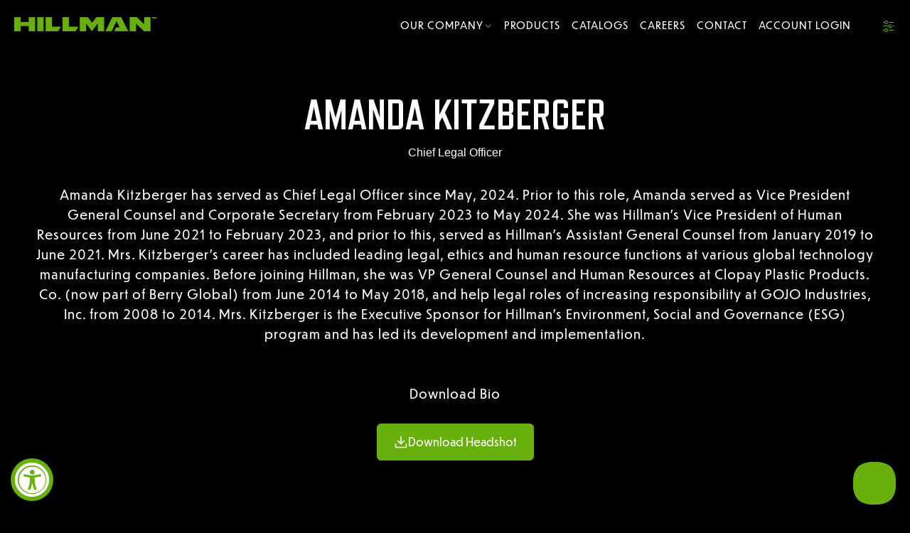

--- FILE ---
content_type: text/css;charset=utf-8
request_url: https://use.typekit.net/oac7mty.css?v=2
body_size: 810
content:
/*
 * The Typekit service used to deliver this font or fonts for use on websites
 * is provided by Adobe and is subject to these Terms of Use
 * http://www.adobe.com/products/eulas/tou_typekit. For font license
 * information, see the list below.
 *
 * dunbar-text:
 *   - http://typekit.com/eulas/00000000000000003b9aed43
 *   - http://typekit.com/eulas/00000000000000003b9aed45
 *   - http://typekit.com/eulas/00000000000000007735b14e
 *   - http://typekit.com/eulas/00000000000000007735b15a
 * refrigerator-deluxe:
 *   - http://typekit.com/eulas/00000000000000007735954a
 *   - http://typekit.com/eulas/000000000000000077359552
 *   - http://typekit.com/eulas/000000000000000077359554
 *   - http://typekit.com/eulas/000000000000000077359559
 *   - http://typekit.com/eulas/00000000000000007735955d
 *
 * © 2009-2026 Adobe Systems Incorporated. All Rights Reserved.
 */
/*{"last_published":"2024-03-25 16:02:38 UTC"}*/

@import url("https://p.typekit.net/p.css?s=1&k=oac7mty&ht=tk&f=177.178.179.180.43385.29949.29955.44494.44496&a=154497869&app=typekit&e=css");

@font-face {
font-family:"refrigerator-deluxe";
src:url("https://use.typekit.net/af/e308ab/00000000000000007735954a/30/l?primer=f592e0a4b9356877842506ce344308576437e4f677d7c9b78ca2162e6cad991a&fvd=n4&v=3") format("woff2"),url("https://use.typekit.net/af/e308ab/00000000000000007735954a/30/d?primer=f592e0a4b9356877842506ce344308576437e4f677d7c9b78ca2162e6cad991a&fvd=n4&v=3") format("woff"),url("https://use.typekit.net/af/e308ab/00000000000000007735954a/30/a?primer=f592e0a4b9356877842506ce344308576437e4f677d7c9b78ca2162e6cad991a&fvd=n4&v=3") format("opentype");
font-display:auto;font-style:normal;font-weight:400;font-stretch:normal;
}

@font-face {
font-family:"refrigerator-deluxe";
src:url("https://use.typekit.net/af/f7687a/000000000000000077359552/30/l?primer=f592e0a4b9356877842506ce344308576437e4f677d7c9b78ca2162e6cad991a&fvd=n3&v=3") format("woff2"),url("https://use.typekit.net/af/f7687a/000000000000000077359552/30/d?primer=f592e0a4b9356877842506ce344308576437e4f677d7c9b78ca2162e6cad991a&fvd=n3&v=3") format("woff"),url("https://use.typekit.net/af/f7687a/000000000000000077359552/30/a?primer=f592e0a4b9356877842506ce344308576437e4f677d7c9b78ca2162e6cad991a&fvd=n3&v=3") format("opentype");
font-display:auto;font-style:normal;font-weight:300;font-stretch:normal;
}

@font-face {
font-family:"refrigerator-deluxe";
src:url("https://use.typekit.net/af/3b9a4c/000000000000000077359554/30/l?primer=f592e0a4b9356877842506ce344308576437e4f677d7c9b78ca2162e6cad991a&fvd=n9&v=3") format("woff2"),url("https://use.typekit.net/af/3b9a4c/000000000000000077359554/30/d?primer=f592e0a4b9356877842506ce344308576437e4f677d7c9b78ca2162e6cad991a&fvd=n9&v=3") format("woff"),url("https://use.typekit.net/af/3b9a4c/000000000000000077359554/30/a?primer=f592e0a4b9356877842506ce344308576437e4f677d7c9b78ca2162e6cad991a&fvd=n9&v=3") format("opentype");
font-display:auto;font-style:normal;font-weight:900;font-stretch:normal;
}

@font-face {
font-family:"refrigerator-deluxe";
src:url("https://use.typekit.net/af/561128/000000000000000077359559/30/l?primer=f592e0a4b9356877842506ce344308576437e4f677d7c9b78ca2162e6cad991a&fvd=n7&v=3") format("woff2"),url("https://use.typekit.net/af/561128/000000000000000077359559/30/d?primer=f592e0a4b9356877842506ce344308576437e4f677d7c9b78ca2162e6cad991a&fvd=n7&v=3") format("woff"),url("https://use.typekit.net/af/561128/000000000000000077359559/30/a?primer=f592e0a4b9356877842506ce344308576437e4f677d7c9b78ca2162e6cad991a&fvd=n7&v=3") format("opentype");
font-display:auto;font-style:normal;font-weight:700;font-stretch:normal;
}

@font-face {
font-family:"refrigerator-deluxe";
src:url("https://use.typekit.net/af/20fd4b/00000000000000007735955d/30/l?primer=f592e0a4b9356877842506ce344308576437e4f677d7c9b78ca2162e6cad991a&fvd=n8&v=3") format("woff2"),url("https://use.typekit.net/af/20fd4b/00000000000000007735955d/30/d?primer=f592e0a4b9356877842506ce344308576437e4f677d7c9b78ca2162e6cad991a&fvd=n8&v=3") format("woff"),url("https://use.typekit.net/af/20fd4b/00000000000000007735955d/30/a?primer=f592e0a4b9356877842506ce344308576437e4f677d7c9b78ca2162e6cad991a&fvd=n8&v=3") format("opentype");
font-display:auto;font-style:normal;font-weight:800;font-stretch:normal;
}

@font-face {
font-family:"dunbar-text";
src:url("https://use.typekit.net/af/c3df24/00000000000000003b9aed43/27/l?primer=7cdcb44be4a7db8877ffa5c0007b8dd865b3bbc383831fe2ea177f62257a9191&fvd=n5&v=3") format("woff2"),url("https://use.typekit.net/af/c3df24/00000000000000003b9aed43/27/d?primer=7cdcb44be4a7db8877ffa5c0007b8dd865b3bbc383831fe2ea177f62257a9191&fvd=n5&v=3") format("woff"),url("https://use.typekit.net/af/c3df24/00000000000000003b9aed43/27/a?primer=7cdcb44be4a7db8877ffa5c0007b8dd865b3bbc383831fe2ea177f62257a9191&fvd=n5&v=3") format("opentype");
font-display:auto;font-style:normal;font-weight:500;font-stretch:normal;
}

@font-face {
font-family:"dunbar-text";
src:url("https://use.typekit.net/af/48aab1/00000000000000003b9aed45/27/l?primer=7cdcb44be4a7db8877ffa5c0007b8dd865b3bbc383831fe2ea177f62257a9191&fvd=n7&v=3") format("woff2"),url("https://use.typekit.net/af/48aab1/00000000000000003b9aed45/27/d?primer=7cdcb44be4a7db8877ffa5c0007b8dd865b3bbc383831fe2ea177f62257a9191&fvd=n7&v=3") format("woff"),url("https://use.typekit.net/af/48aab1/00000000000000003b9aed45/27/a?primer=7cdcb44be4a7db8877ffa5c0007b8dd865b3bbc383831fe2ea177f62257a9191&fvd=n7&v=3") format("opentype");
font-display:auto;font-style:normal;font-weight:700;font-stretch:normal;
}

@font-face {
font-family:"dunbar-text";
src:url("https://use.typekit.net/af/f12853/00000000000000007735b14e/30/l?primer=7cdcb44be4a7db8877ffa5c0007b8dd865b3bbc383831fe2ea177f62257a9191&fvd=i5&v=3") format("woff2"),url("https://use.typekit.net/af/f12853/00000000000000007735b14e/30/d?primer=7cdcb44be4a7db8877ffa5c0007b8dd865b3bbc383831fe2ea177f62257a9191&fvd=i5&v=3") format("woff"),url("https://use.typekit.net/af/f12853/00000000000000007735b14e/30/a?primer=7cdcb44be4a7db8877ffa5c0007b8dd865b3bbc383831fe2ea177f62257a9191&fvd=i5&v=3") format("opentype");
font-display:auto;font-style:italic;font-weight:500;font-stretch:normal;
}

@font-face {
font-family:"dunbar-text";
src:url("https://use.typekit.net/af/341d83/00000000000000007735b15a/30/l?primer=7cdcb44be4a7db8877ffa5c0007b8dd865b3bbc383831fe2ea177f62257a9191&fvd=i7&v=3") format("woff2"),url("https://use.typekit.net/af/341d83/00000000000000007735b15a/30/d?primer=7cdcb44be4a7db8877ffa5c0007b8dd865b3bbc383831fe2ea177f62257a9191&fvd=i7&v=3") format("woff"),url("https://use.typekit.net/af/341d83/00000000000000007735b15a/30/a?primer=7cdcb44be4a7db8877ffa5c0007b8dd865b3bbc383831fe2ea177f62257a9191&fvd=i7&v=3") format("opentype");
font-display:auto;font-style:italic;font-weight:700;font-stretch:normal;
}

.tk-refrigerator-deluxe { font-family: "refrigerator-deluxe",sans-serif; }
.tk-dunbar-text { font-family: "dunbar-text",sans-serif; }
